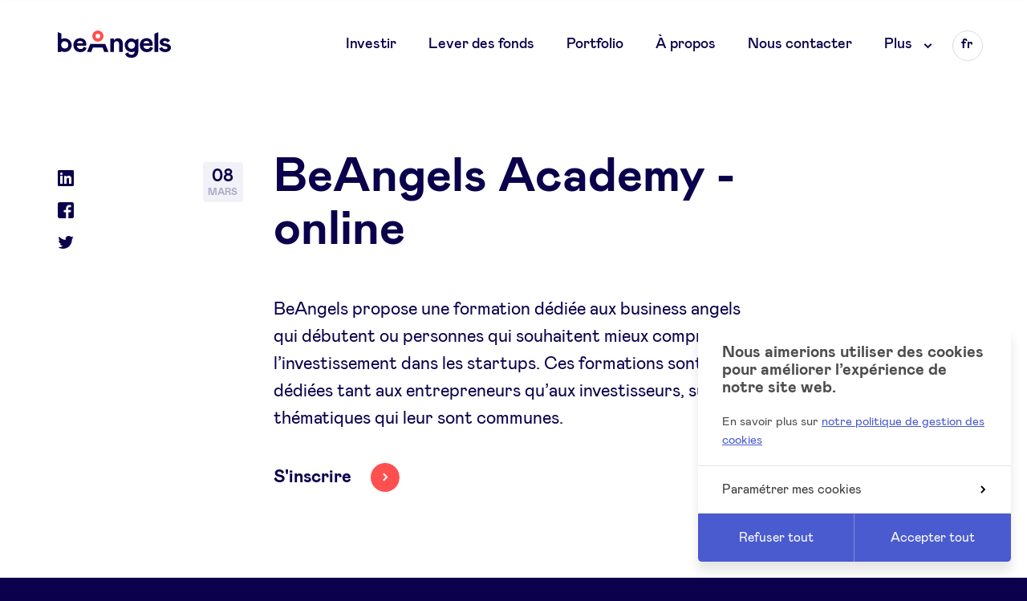

--- FILE ---
content_type: text/html; charset=UTF-8
request_url: https://www.beangels.eu/fr/agenda/beangels-academy-3-1-1
body_size: 8872
content:


    <!doctype html>
<!--[if IE 8]><html class="ie ie8 no-js preload" lang="fr"> <![endif]-->
<!--[if IE 9]><html class="ie ie9 no-js preload" lang="fr"><![endif]-->
<!--[if gt IE 9]><!--><html class="no-js preload" lang="fr"><!--<![endif]-->
<head>
    
<!-- Biskit SDK Script -->
<script>
window.biskitSdk = window.biskitSdk || {}
window.biskitSdk.consentFunction = null
window.biskitSdk.registerConsentFunction = (callback) => {
    window.biskitSdk.consentFunction = callback
    return true
}
</script>
<!-- END Biskit SDK Script -->

<!-- Google Tag Manager -->
<script>(function(w,d,s,l,i){w[l]=w[l]||[];w[l].push({'gtm.start':
new Date().getTime(),event:'gtm.js'});var f=d.getElementsByTagName(s)[0],
j=d.createElement(s),dl=l!='dataLayer'?'&l='+l:'';j.async=true;j.src=
'https://www.googletagmanager.com/gtm.js?id='+i+dl;f.parentNode.insertBefore(j,f);
})(window,document,'script','dataLayer','GTM-KVZHS7V');</script>
<!-- End Google Tag Manager -->

    <meta charset="utf-8">
    <meta http-equiv="X-UA-Compatible" content="IE=edge">

    <!-- Metas -->
    <title>BeAngels Academy - online ⚬ BeAngels</title>

    <meta name="description" content="BeAngels Academy - online">

    <meta property="og:site_name" content="BeAngels FR">
    <meta property="og:title" content="BeAngels Academy - online ⚬ BeAngels">
    <meta property="og:description" content="BeAngels Academy - online">
    <meta property="og:type" content="website">
    <meta property="og:url" content="https://www.beangels.eu/fr/agenda/beangels-academy-3-1-1">
    <meta property="og:image" content="https://www.beangels.eu/static/img/share-assets/og-share-img.png">
    <meta property="og:image:width" content="1800">
    <meta property="og:image:height" content="945">

    <meta name="twitter:card" content="summary_large_image">
    <meta name="twitter:site" content="BeAngels FR">
    <meta name="twitter:creator" content="@beangels_be">
    <meta name="twitter:title" content="BeAngels Academy - online ⚬ BeAngels">
    <meta name="twitter:description" content="BeAngels Academy - online">
    <meta name="twitter:image" content="https://www.beangels.eu/static/img/share-assets/og-share-img.png">

    <!-- Viewport -->
    <meta name="viewport" content="width=device-width, initial-scale=1, maximum-scale=5">

    <!-- CSS -->
        <link href="/static//css/app.css?id=9d231405976772ab87ab" rel="stylesheet">

    <!-- Icons -->
    <link rel="manifest" href="/static/img/app-icons/manifest.json">
    <link rel="shortcut icon" media="(prefers-color-scheme:no-preference)" href="/static/img/app-icons/favicon.ico">
    <link rel="shortcut icon" media="(prefers-color-scheme:light)" href="/static/img/app-icons/favicon.ico">
    <link rel="shortcut icon" media="(prefers-color-scheme:dark)" href="/static/img/app-icons/favicon_light.ico">
    <link rel="icon" type="image/png" media="(prefers-color-scheme:no-preference)" sizes="16x16" href="/static/img/app-icons/favicon-32x32.png">
    <link rel="icon" type="image/png" media="(prefers-color-scheme:no-preference)" sizes="32x32" href="/static/img/app-icons/favicon-16x16.png">
    <link rel="icon" type="image/png" media="(prefers-color-scheme:light)" sizes="16x16" href="/static/img/app-icons/favicon-32x32.png">
    <link rel="icon" type="image/png" media="(prefers-color-scheme:light)" sizes="32x32" href="/static/img/app-icons/favicon-16x16.png">
    <link rel="icon" type="image/png" media="(prefers-color-scheme:dark)" sizes="16x16" href="/static/img/app-icons/favicon-16x16_light.png">
    <link rel="icon" type="image/png" media="(prefers-color-scheme:dark)" sizes="32x32" href="/static/img/app-icons/favicon-32x32_light.png">
    <link rel="mask-icon" href="/static/img/app-icons/safari-pinned-tab.svg" color="#ff4f4f">
    <link rel="apple-touch-icon" sizes="120x120" href="/static/img/app-icons/apple-touch-icon.png">
    <link rel="apple-touch-icon" sizes="152x152" href="/static/img/app-icons/apple-touch-icon_152.png">
    <link rel="apple-touch-icon" sizes="180x180" href="/static/img/app-icons/apple-touch-icon_180.png">
    <link rel="apple-touch-icon" sizes="192x192" href="/static/img/app-icons/apple-touch-icon_192.png">

    <!-- Web App -->
    <meta name="theme-color" content="#2c3292">
    <meta name="mobile-web-app-capable" content="yes">
    <meta name="apple-mobile-web-app-capable" content="yes">
    <meta name="apple-mobile-web-app-title" content="BeAngels FR">
    <meta name="apple-mobile-web-app-status-bar-style" content="translucent">

    <!-- Windows Tiles -->
    <meta name="apple-mobile-web-app-title" content="BeAngels FR">
    <meta name="msapplication-config" content="/static/img/app-icons/browserconfig.xml">
    <meta name="msapplication-TileColor" content="#000000">
    <meta name="msapplication-square70x70logo" content="/static/img/app-icons/win/smalltile.png">
    <meta name="msapplication-square150x150logo" content="/static/img/app-icons/win/mediumtile.png">
    <meta name="msapplication-wide310x150logo" content="/static/img/app-icons/win/widetile.png">
    <meta name="msapplication-square310x310logo" content="/static/img/app-icons/win/largetile.png">


    <link rel="author" href="/humans.txt">
</head>





	<body
        class="is-light"
        data-v="event"
    >

        
<!-- Google Tag Manager (noscript) -->
<noscript><iframe src="https://www.googletagmanager.com/ns.html?id=GTM-KVZHS7V"
height="0" width="0" style="display:none;visibility:hidden"></iframe></noscript>
<!-- End Google Tag Manager (noscript) -->


                    
    


<header id="header" class="header | ctn | noselect" data-layout-component="Menu">
    <div class="header__wrapper | row row--space | t-ctn-inner">
        <h1 class="header__title">
            <a href="/fr"><span class="visually-hidden">BeAngels</span></a>
            <svg
    class="logo logo--ba"
    width="141"
    fill="#0a004b"
    viewBox="0 0 141 34"
    aria-hidden="true"
>
    <g>
        <path d="M133.54,9.49c3.77,0,5.47,1.52,6.39,3.54h0l-3.44,1.88A2.77,2.77,0,0,0,133.65,13c-1.35,0-2.38.6-2.38,1.45s.88,1.41,3.73,1.84c4.4.67,6,2.37,6,5.27,0,3.19-3.06,5.42-7.11,5.42s-6.46-1.7-7.63-4.5h0l3.55-1.87A4.28,4.28,0,0,0,134,23.26c1.81,0,2.73-.71,2.73-1.63,0-1.13-.74-1.73-3.91-2.19-3.48-.53-5.75-2.09-5.75-5S130.13,9.49,133.54,9.49Z"/>
        <path d="M58.77,16.67a.6.6,0,0,1,.48.29h0l4,9.83-5.34,0-1.78-4.89a.88.88,0,0,1-.07-.14.74.74,0,0,0-.61-.53H44.23a.69.69,0,0,0-.51.32h0l-2,5.31H36.39L39.94,18l.28-.68s0-.08,0-.12a.13.13,0,0,0,0-.07.87.87,0,0,1,.18-.26.67.67,0,0,1,.37-.16H58.77Z"/>
        <path d="M74.94,9.65c3.54,0,6,2.21,6,6.12h0V26.66H76.44V17c0-2.32-1.22-3.7-3.12-3.7s-3.43,1.45-3.43,4.15h0v9.21H65.4V10h4.49v3.31C70,11.45,72,9.75,74.69,9.65Z"/>
        <path d="M100.38,10.08l-4.2,1.73s-1.14-2-4.36-2a8.54,8.54,0,1,0,4.07,16.12c-.11,2.63-1.35,4.32-4,4.32a3.93,3.93,0,0,1-4-3l-4,1.76c1.16,3.33,3.87,5,7.92,5,5.82,0,8.64-3.62,8.64-8.81V10.08ZM96.3,18.42a4.46,4.46,0,1,1,0-.21Z"/>
        <path d="M8.72,9.71a8.73,8.73,0,0,0-4.28,1.1l0-7L0,2,0,26.7H4.31V25.64a8.72,8.72,0,0,0,13.1-7.37A8.63,8.63,0,0,0,8.72,9.71Zm0,12.74a4.46,4.46,0,0,1-4.32-3.34A4.57,4.57,0,0,1,4.23,18a5.18,5.18,0,0,1,.17-1.19,4.46,4.46,0,1,1,4.3,5.64Z"/>
        <path d="M115.05,20.22a3.67,3.67,0,0,1-3.88,2.86c-2.25,0-4.33-1.34-4.4-4h11.34a9.42,9.42,0,0,0,.21-2c0-4.64-3.13-7.54-7.75-7.54-5,0-8.31,3.86-8.31,8.64A8.41,8.41,0,0,0,111.1,27c4,0,6.66-2.06,7.79-5.24Zm-4.46-7.14a3.69,3.69,0,0,1,3.75,3l-7.53,0A3.73,3.73,0,0,1,110.59,13.08Z"/>
        <path d="M32.23,20.22a3.65,3.65,0,0,1-3.87,2.86c-2.25,0-4.33-1.34-4.4-4H35.3a9.42,9.42,0,0,0,.21-2c0-4.64-3.13-7.54-7.75-7.54-5,0-8.31,3.86-8.31,8.64A8.41,8.41,0,0,0,28.29,27c4,0,6.66-2.06,7.78-5.24Zm-4.45-7.14a3.69,3.69,0,0,1,3.75,3L24,16A3.72,3.72,0,0,1,27.78,13.08Z"/>
        <polygon points="125.16 2.16 125.16 26.66 120.61 26.66 120.61 3.95 125.16 2.16"/>
    </g>

    <g class="logo--ba__head">
        <path fill="#ff4f4f" d="M50,0a7,7,0,1,0,7,7A7,7,0,0,0,50,0Zm0,9.85A2.85,2.85,0,1,1,52.85,7,2.86,2.86,0,0,1,50,9.85Z"/>
    </g>
</svg>
        </h1>


        <button class="menu-btn | t-only">
            Menu
            <span class="menu-btn__cross"></span>
            <span class="menu-btn__hole"></span>
        </button>


        <div class="header__scrollarea">
            

<nav class="nav">
    <h3 class="visually-hidden">Main navigation</h3>

    <ul class="nav__list">
                    
            <li class="nav__item">
                                    <a class="nav__link" href="https://www.beangels.eu/fr/investir">Investir</a>
                            </li>
                    
            <li class="nav__item">
                                    <a class="nav__link" href="https://www.beangels.eu/fr/lever-des-fonds">Lever des fonds</a>
                            </li>
                    
            <li class="nav__item">
                                    <a class="nav__link" href="https://www.beangels.eu/fr/projets">Portfolio</a>
                            </li>
                    
            <li class="nav__item">
                                    <a class="nav__link" href="https://www.beangels.eu/fr/a-propos">À propos</a>
                            </li>
                    
            <li class="nav__item">
                                    <a class="nav__link" href="https://www.beangels.eu/fr/contact">Nous contacter</a>
                            </li>
        
                <li class="nav__item | subnav | d-only">
            <span class="nav__target">
                Plus
                <span class="subnav__arrow">
                    <svg
    class="icon icon--arrow-down"
    width="11"
    viewBox="0 0 11 7"
    aria-hidden="true"
>
    <path d="M5.5,6.45.55,1.5,2,.09,5.5,3.62,9,.09,10.45,1.5Z"/>
</svg>                </span>
            </span>

            <ul class="subnav__list">
                                                            <li class="subnav__item">
                            <a class="subnav__link" href="https://www.beangels.eu/fr/agenda">
                                                                Agenda
                            </a>
                        </li>
                                                                                <li class="subnav__item">
                            <a class="subnav__link" href="https://www.beangels.eu/fr/nxt">
                                                                BeAngels NXT
                            </a>
                        </li>
                                                                                <li class="subnav__item">
                            <a class="subnav__link" href="https://www.beangels.eu/fr/beangels-luxembourg">
                                                                BeAngels Luxembourg
                            </a>
                        </li>
                                                                                <li class="subnav__item">
                            <a class="subnav__link" href="https://www.beangels.eu/fr/investors-pooling">
                                                                Pooling Services
                            </a>
                        </li>
                                                                                <li class="subnav__item">
                            <a class="subnav__link" href="https://www.beangels.eu/fr/actualites">
                                                                Actualités
                            </a>
                        </li>
                                                                                                                                                        <li class="subnav__item">
                            <a class="subnav__link" href="https://www.beangels.eu/fr/beangels-academy">
                                                                BeAngels Academy
                            </a>
                        </li>
                                                                                <li class="subnav__item">
                            <a class="subnav__link" href="https://www.beangels.eu/fr/startup-pack">
                                                                Avantages
                            </a>
                        </li>
                                                                                <li class="subnav__item">
                            <a class="subnav__link" href="https://www.beangels.eu/fr/startup-pack/beangels-pmv">
                                                                BeAngels x PMV
                            </a>
                        </li>
                                                                                <li class="subnav__item">
                            <a class="subnav__link" href="https://monportefeuille.beangels.eu/" target="_blank" rel="noopener">
                                                                    <svg
    class="icon icon--external"
    width="20"
    height="20"
    fill="#4791f0"
    viewBox="0 0 20 20"
    aria-hidden="true"
>
    <path d="M2.65,2.66v14.7H17.34V12.24a1.42,1.42,0,0,1,.39-1,1.33,1.33,0,0,1,2.27.94h0v4.54a3.94,3.94,0,0,1-.11,1.13,2.72,2.72,0,0,1-.32.74,2.64,2.64,0,0,1-.53.62,3.82,3.82,0,0,1-.47.35c-.16.09-.34.16-.5.23a3,3,0,0,1-.83.16H3a4.71,4.71,0,0,1-.74-.06,2.88,2.88,0,0,1-1.44-.76,2.68,2.68,0,0,1-.48-.64A3.59,3.59,0,0,1,.14,18a2,2,0,0,1-.07-.26A7.26,7.26,0,0,1,0,16.43V2.84A2.87,2.87,0,0,1,.5,1.26,5.28,5.28,0,0,1,.86.82C1,.7,1.15.59,1.29.48A2.88,2.88,0,0,1,2,.12,3.79,3.79,0,0,1,3.2,0H7.77a1.4,1.4,0,0,1,.94.39,1.38,1.38,0,0,1,.39.94,1.38,1.38,0,0,1-.39.94,1.4,1.4,0,0,1-.94.39H2.65Z"/>
    <path class="icon--external__arrow" d="M18.68,0a1.32,1.32,0,0,1,.93.4,1.13,1.13,0,0,1,.33.56h0a1.58,1.58,0,0,1,.05.38h0v6.1a1.38,1.38,0,0,1-.39,1,1.32,1.32,0,0,1-.93.4,1.3,1.3,0,0,1-.93-.4,1.38,1.38,0,0,1-.39-1h0V4.59L9.7,12.4a1.36,1.36,0,0,1-.93.4,1.35,1.35,0,0,1-1.32-1.34,1.38,1.38,0,0,1,.39-1h0l0,0c.39-.41,7.27-7.42,7.63-7.8h-2.8a1.37,1.37,0,0,1-.93-.39,1.38,1.38,0,0,1-.39-.95A1.38,1.38,0,0,1,11.76.4a1.34,1.34,0,0,1,.93-.4h6Z"/>
</svg>                                                                Plateforme BeAngels
                            </a>
                        </li>
                                                                                <li class="subnav__item">
                            <a class="subnav__link" href="https://app.verve.vc/invest/be-angels" target="_blank" rel="noopener">
                                                                    <svg
    class="icon icon--external"
    width="20"
    height="20"
    fill="#4791f0"
    viewBox="0 0 20 20"
    aria-hidden="true"
>
    <path d="M2.65,2.66v14.7H17.34V12.24a1.42,1.42,0,0,1,.39-1,1.33,1.33,0,0,1,2.27.94h0v4.54a3.94,3.94,0,0,1-.11,1.13,2.72,2.72,0,0,1-.32.74,2.64,2.64,0,0,1-.53.62,3.82,3.82,0,0,1-.47.35c-.16.09-.34.16-.5.23a3,3,0,0,1-.83.16H3a4.71,4.71,0,0,1-.74-.06,2.88,2.88,0,0,1-1.44-.76,2.68,2.68,0,0,1-.48-.64A3.59,3.59,0,0,1,.14,18a2,2,0,0,1-.07-.26A7.26,7.26,0,0,1,0,16.43V2.84A2.87,2.87,0,0,1,.5,1.26,5.28,5.28,0,0,1,.86.82C1,.7,1.15.59,1.29.48A2.88,2.88,0,0,1,2,.12,3.79,3.79,0,0,1,3.2,0H7.77a1.4,1.4,0,0,1,.94.39,1.38,1.38,0,0,1,.39.94,1.38,1.38,0,0,1-.39.94,1.4,1.4,0,0,1-.94.39H2.65Z"/>
    <path class="icon--external__arrow" d="M18.68,0a1.32,1.32,0,0,1,.93.4,1.13,1.13,0,0,1,.33.56h0a1.58,1.58,0,0,1,.05.38h0v6.1a1.38,1.38,0,0,1-.39,1,1.32,1.32,0,0,1-.93.4,1.3,1.3,0,0,1-.93-.4,1.38,1.38,0,0,1-.39-1h0V4.59L9.7,12.4a1.36,1.36,0,0,1-.93.4,1.35,1.35,0,0,1-1.32-1.34,1.38,1.38,0,0,1,.39-1h0l0,0c.39-.41,7.27-7.42,7.63-7.8h-2.8a1.37,1.37,0,0,1-.93-.39,1.38,1.38,0,0,1-.39-.95A1.38,1.38,0,0,1,11.76.4a1.34,1.34,0,0,1,.93-.4h6Z"/>
</svg>                                                                Accès Dealflow investisseur
                            </a>
                        </li>
                                                </ul>
        </li>
    </ul>
</nav>



<nav class="sec-nav | t-only">
    <h3 class="visually-hidden">Secondary navigation</h3>

    <ul class="sec-nav__list">
                    <li class="sec-nav__item">
                <a class="sec-nav__link" href="https://www.beangels.eu/fr/agenda">Agenda</a>
            </li>
                    <li class="sec-nav__item">
                <a class="sec-nav__link" href="https://www.beangels.eu/fr/nxt">BeAngels NXT</a>
            </li>
                    <li class="sec-nav__item">
                <a class="sec-nav__link" href="https://www.beangels.eu/fr/beangels-luxembourg">BeAngels Luxembourg</a>
            </li>
                    <li class="sec-nav__item">
                <a class="sec-nav__link" href="https://www.beangels.eu/fr/investors-pooling">Pooling Services</a>
            </li>
                    <li class="sec-nav__item">
                <a class="sec-nav__link" href="https://www.beangels.eu/fr/actualites">Actualités</a>
            </li>
                    <li class="sec-nav__item">
                <a class="sec-nav__link" href="https://www.beangels.eu/fr/sponsors">Sponsors</a>
            </li>
                    <li class="sec-nav__item">
                <a class="sec-nav__link" href="https://www.beangels.eu/fr/politique-vie-privee">Privacy Policy</a>
            </li>
                    <li class="sec-nav__item">
                <a class="sec-nav__link" href="https://www.beangels.eu/fr/beangels-academy">BeAngels Academy</a>
            </li>
                    <li class="sec-nav__item">
                <a class="sec-nav__link" href="https://www.beangels.eu/fr/startup-pack">Avantages</a>
            </li>
                    <li class="sec-nav__item">
                <a class="sec-nav__link" href="https://www.beangels.eu/fr/startup-pack/beangels-pmv">BeAngels x PMV</a>
            </li>
                    <li class="sec-nav__item">
                <a class="sec-nav__link" href="https://monportefeuille.beangels.eu/">Plateforme BeAngels</a>
            </li>
                    <li class="sec-nav__item">
                <a class="sec-nav__link" href="https://app.verve.vc/invest/be-angels">Accès Dealflow investisseur</a>
            </li>
            </ul>
</nav>



<nav class="langswitch">
    <h3 class="visually-hidden">Language</h3>

    <div class="langswitch__current">
        <abbr
            lang="fr"
            title="français"
        >fr</abbr>
    </div>

    <ul class="langswitch__list">
                    <li class="langswitch__item">
                <a
                    class="langswitch__link"
                    href="https://www.beangels.eu/en/agenda/beangels-academy-3-1-1"
                    hreflang="en"
                    data-barba-prevent
                >
                    <abbr
                        class="langswitch__link__text"
                        lang="en"
                        title="English"
                    >en</abbr>
                </a>
            </li>
                    <li class="langswitch__item">
                <a
                    class="langswitch__link"
                    href="https://www.beangels.eu/nl/agenda/beangels-academy-3-1-1"
                    hreflang="nl"
                    data-barba-prevent
                >
                    <abbr
                        class="langswitch__link__text"
                        lang="nl"
                        title="Nederlands"
                    >nl</abbr>
                </a>
            </li>
            </ul>
</nav>

<aside class="header__social | t-only | social">
    <h3 class="visually-hidden">Social accounts</h3>

    <ul class="social__list">
                    <li class="social__item">
                <a class="social__link" href="https://www.linkedin.com/company/be-angels-s-a-/" target="_blank" rel="noopener">
                    <span class="visually-hidden">LinkedIn</span>
                </a>
                <svg
    class="icon icon--in"
    width="20"
    height="20"
    fill="#0a004b"
    viewBox="0 0 20 20"
    aria-hidden="true"
>
    <path d="M18.52,0h-17A1.46,1.46,0,0,0,0,1.44V18.56A1.46,1.46,0,0,0,1.48,20h17A1.47,1.47,0,0,0,20,18.56V1.44A1.47,1.47,0,0,0,18.52,0ZM6,17H3V7H6ZM4.5,6A1.5,1.5,0,1,1,6,4.5,1.5,1.5,0,0,1,4.5,6ZM17,17H14.12V12.26c0-1.14,0-2.59-1.5-2.59s-1.73,1.23-1.73,2.5V17H8V7.24h2.77V8.58h0A3,3,0,0,1,13.54,7C16.46,7,17,9,17,11.65Z"/>
</svg>
            </li>
                    <li class="social__item">
                <a class="social__link" href="https://www.facebook.com/beangelsbelgium/" target="_blank" rel="noopener">
                    <span class="visually-hidden">Facebook</span>
                </a>
                <svg
    class="icon icon--fb"
    width="20"
    height="20"
    fill="#0a004b"
    viewBox="0 0 20 20"
    aria-hidden="true"
>
    <path d="M18.21,0H1.79A2.64,2.64,0,0,0,0,1.79V18.21A2.64,2.64,0,0,0,1.79,20h8.55V12.41H7.58V9.66h2.76V7.55A4,4,0,0,1,14.6,3.43a10.84,10.84,0,0,1,2,.16V6.2H14.61c-1.26,0-1.49.62-1.49,1.5v2H16.6l-.45,2.75h-3V20h5.09A2.64,2.64,0,0,0,20,18.21V1.79A2.64,2.64,0,0,0,18.21,0Z"/>
</svg>
            </li>
                    <li class="social__item">
                <a class="social__link" href="http://twitter.com/beangels_be" target="_blank" rel="noopener">
                    <span class="visually-hidden">Twitter</span>
                </a>
                <svg
    class="icon icon--tw"
    width="20"
    height="20"
    fill="#1da1f2"
    viewBox="0 0 20 20"
    aria-hidden="true"
>
    <path d="M19.69,3.89a7.59,7.59,0,0,1-2.27.64A4,4,0,0,0,19.16,2.3a8.06,8.06,0,0,1-2.51,1A3.93,3.93,0,0,0,13.76,2a4,4,0,0,0-4,4A4,4,0,0,0,9.9,7,11.18,11.18,0,0,1,1.74,2.74a4,4,0,0,0-.54,2A4.06,4.06,0,0,0,3,8.13a3.87,3.87,0,0,1-1.79-.5v0a4,4,0,0,0,3.17,4,4,4,0,0,1-1,.14,4.53,4.53,0,0,1-.74-.07,4,4,0,0,0,3.69,2.8,7.79,7.79,0,0,1-4.91,1.73c-.32,0-.64,0-.95,0A11.1,11.1,0,0,0,6.46,18c7.29,0,11.27-6.15,11.27-11.49,0-.18,0-.35,0-.52A8.21,8.21,0,0,0,19.69,3.89Z"/>
</svg>
            </li>
            </ul>
</aside>



        </div>
    </div>
    <div class="header__bg"></div>
</header>
                <div id="scroller">

            <main id="content" class="router" data-barba="wrapper">
                <div
                    class="view view--event"
                    data-barba="container"
                    data-barba-namespace="base"
                >

                        <article class="event">

        <header class="event__intro | intro | ctn | c-white">
            <div class="event__intro__inner | intro__inner | col-9 mlg-1 | tp-col-10 tp-mlg-1" data-stg>
                            </div>
        </header>



        <section class="event__inner | ctn" data-stg>
            <div class="row col-9 mlg-1 | tp-col-10 tp-mlg-1">
                <div class="col-1 | tp-col-1">
                    <time
                        class="event__date | dogtag"
                        datetime="2022-07-05"
                    >
                        <span class="event__date__day | dogtag__day">08</span>
                        <span class="event__date__month | dogtag__month">mars</span>
                    </time>
                </div>

                <h1 class="event__title | intro__title | title title--l | col-7 | tp-col-9">BeAngels Academy - online</h1>
            </div>

            <div class="event__content | regular-content | col-7 mlg-2 | tp-col-9 tp-mlg-2">
                <p>BeAngels propose une formation dédiée aux business angels qui débutent ou personnes qui souhaitent mieux comprendre l’investissement dans les startups. Ces formations sont dédiées tant aux entrepreneurs qu’aux investisseurs, sur des thématiques qui leur sont communes.</p>

                                    <a href="https://www.beangels.eu/fr/beangels-academy" class="btn btn--cta" rel="noopener" target="_blank"><span>S&#039;inscrire</span></a>
                            </div>
        </section>



                    <section class="event__schedule | schedule | ctn | c-whisper">
                <div class="schedule__inner | col-7 mlg-2 | tp-col-9 tp-mlg-2">
                    <h2 class="schedule__title">Programme</h2>

                    <ol>
                                                    <li class="schedule__row">
                                <div class="schedule-row">
    <time datetime="" class="schedule-row__hour">18:00</time>
    <h3 class="schedule-row__title">Module 2</h3>
</div>
                            </li>
                                                    <li class="schedule__row">
                                <div class="schedule-row">
    <time datetime="" class="schedule-row__hour">20:30</time>
    <h3 class="schedule-row__title">Fin</h3>
</div>
                            </li>
                                            </ol>
                </div>
            </section>
        
    </article>

                                            


<footer id="footer" class="footer | noselect">
    <div class="footer__topshelf | ctn | row">
        <nav class="footer__nav | row | col-8 | tp-full">
            <ul class="footer__nav__list | col-4 | tp-col-6 | m-col-2">
                                    <li class="footer__nav__item">
                        <a class="footer__nav__link" href="">Investir</a>
                    </li>
                                    <li class="footer__nav__item">
                        <a class="footer__nav__link" href="https://www.beangels.eu/fr/lever-des-fonds">Lever des fonds</a>
                    </li>
                                    <li class="footer__nav__item">
                        <a class="footer__nav__link" href="https://www.beangels.eu/fr/projets">Portfolio</a>
                    </li>
                                    <li class="footer__nav__item">
                        <a class="footer__nav__link" href="https://www.beangels.eu/fr/a-propos">À propos</a>
                    </li>
                                    <li class="footer__nav__item">
                        <a class="footer__nav__link" href="https://www.beangels.eu/fr/actualites">Actualité</a>
                    </li>
                                    <li class="footer__nav__item">
                        <a class="footer__nav__link" href="https://www.beangels.eu/fr/beangels-academy">BeAngels Academy</a>
                    </li>
                
                                                            <li class="footer__nav__item">
                            <a class="footer__nav__link" href="https://www.beangels.eu/fr/entrepreneurs">FAQ</a>
                        </li>
                                                </ul>

            <ul class="footer__nav__list | col-4 | tp-col-6 | m-col-2">
                                    <li class="footer__nav__item">
                        <a class="footer__nav__link" href="https://www.beangels.eu/fr/agenda">Agenda</a>
                    </li>
                                    <li class="footer__nav__item">
                        <a class="footer__nav__link" href="https://www.beangels.eu/fr/contact">Contact</a>
                    </li>
                                    <li class="footer__nav__item">
                        <a class="footer__nav__link" href="https://app.verve.vc/invest/be-angels" target="_blank" rel="noopener">Accès Dealflow investisseur</a>
                    </li>
                                    <li class="footer__nav__item">
                        <a class="footer__nav__link" href="https://monportefeuille.beangels.eu/" target="_blank" rel="noopener">Portefeuille d&#039;investissements</a>
                    </li>
                                    <li class="footer__nav__item">
                        <a class="footer__nav__link" href="https://www.beangels.eu/fr/sponsors">Sponsors</a>
                    </li>
                                    <li class="footer__nav__item">
                        <a class="footer__nav__link" href="https://www.beangels.eu/fr/politique-vie-privee">Privacy Policy</a>
                    </li>
                                <li class="footer__nav__item"><a href="#cookie-notice-open">Préférences Cookies</a></li>
            </ul>
        </nav>


        <div class="footer__split | col-4 | tp-full">
            <div class="newsletter | tp-col-6">
                <form class="newsletter__form | form" action="#" method="post" data-component="NewsletterField">
                    <input type="hidden" name="CRAFT_CSRF_TOKEN" value="J0emMU-qSnHWa4XQE0gfVfBhQ2lpABh1z80TgRs6Vn8-wHSK4LQj-WsS41kkxDw8nyrzsUsXbTDGBgY5H0tsBKyEVcxebj0GCK0uu9TNTq4=">
                    <input type="hidden" name="action" value="form-handler/newsletter/subscribe">

                    <fieldset class="newsletter__fieldset">
                        <legend class="newsletter__legend">Inscrivez-vous à la newsletter</legend>

                        <label class="visually-hidden" for="newsletter-hp">Name</label>
                        <input class="visually-hidden" id="newsletter-hp" name="newsletter_hp" type="text" value="">

                        <div class="newsletter__inner">
                            <label class="visually-hidden" for="newsletter-email">Votre adresse email</label>
                            <input class="newsletter__input" id="newsletter-email" name="newsletter_email" type="email" placeholder="Votre adresse email…" required>
                            <button class="newsletter__submit" type="submit">S’inscrire</button>
                        </div>
                    </fieldset>
                    <span class="newsletter__msg newsletter__msg--error"></span>
                    <span class="newsletter__msg newsletter__msg--success">Merci pour votre inscription</span>
                </form>
            </div>


            
<aside class="footer__social | social">
    <h3 class="visually-hidden">Social accounts</h3>

    <ul class="social__list">
                    <li class="social__item">
                <a class="social__link" href="https://www.linkedin.com/company/be-angels-s-a-/" target="_blank" rel="noopener">
                    <span class="visually-hidden">LinkedIn</span>
                </a>
                <svg
    class="icon icon--in"
    width="20"
    height="20"
    fill="#0a004b"
    viewBox="0 0 20 20"
    aria-hidden="true"
>
    <path d="M18.52,0h-17A1.46,1.46,0,0,0,0,1.44V18.56A1.46,1.46,0,0,0,1.48,20h17A1.47,1.47,0,0,0,20,18.56V1.44A1.47,1.47,0,0,0,18.52,0ZM6,17H3V7H6ZM4.5,6A1.5,1.5,0,1,1,6,4.5,1.5,1.5,0,0,1,4.5,6ZM17,17H14.12V12.26c0-1.14,0-2.59-1.5-2.59s-1.73,1.23-1.73,2.5V17H8V7.24h2.77V8.58h0A3,3,0,0,1,13.54,7C16.46,7,17,9,17,11.65Z"/>
</svg>
            </li>
                    <li class="social__item">
                <a class="social__link" href="https://www.facebook.com/beangelsbelgium/" target="_blank" rel="noopener">
                    <span class="visually-hidden">Facebook</span>
                </a>
                <svg
    class="icon icon--fb"
    width="20"
    height="20"
    fill="#0a004b"
    viewBox="0 0 20 20"
    aria-hidden="true"
>
    <path d="M18.21,0H1.79A2.64,2.64,0,0,0,0,1.79V18.21A2.64,2.64,0,0,0,1.79,20h8.55V12.41H7.58V9.66h2.76V7.55A4,4,0,0,1,14.6,3.43a10.84,10.84,0,0,1,2,.16V6.2H14.61c-1.26,0-1.49.62-1.49,1.5v2H16.6l-.45,2.75h-3V20h5.09A2.64,2.64,0,0,0,20,18.21V1.79A2.64,2.64,0,0,0,18.21,0Z"/>
</svg>
            </li>
                    <li class="social__item">
                <a class="social__link" href="http://twitter.com/beangels_be" target="_blank" rel="noopener">
                    <span class="visually-hidden">Twitter</span>
                </a>
                <svg
    class="icon icon--tw"
    width="20"
    height="20"
    fill="#1da1f2"
    viewBox="0 0 20 20"
    aria-hidden="true"
>
    <path d="M19.69,3.89a7.59,7.59,0,0,1-2.27.64A4,4,0,0,0,19.16,2.3a8.06,8.06,0,0,1-2.51,1A3.93,3.93,0,0,0,13.76,2a4,4,0,0,0-4,4A4,4,0,0,0,9.9,7,11.18,11.18,0,0,1,1.74,2.74a4,4,0,0,0-.54,2A4.06,4.06,0,0,0,3,8.13a3.87,3.87,0,0,1-1.79-.5v0a4,4,0,0,0,3.17,4,4,4,0,0,1-1,.14,4.53,4.53,0,0,1-.74-.07,4,4,0,0,0,3.69,2.8,7.79,7.79,0,0,1-4.91,1.73c-.32,0-.64,0-.95,0A11.1,11.1,0,0,0,6.46,18c7.29,0,11.27-6.15,11.27-11.49,0-.18,0-.35,0-.52A8.21,8.21,0,0,0,19.69,3.89Z"/>
</svg>
            </li>
            </ul>
</aside>
        </div>
    </div>


    <div class="footer__bookend | ctn | row row--space">
        <small class="copyright">© 2026 BeAngels, tous droits réservés</small>

        <small class="reed">
            <span>Website by</span>
            <a href="https://www.reed.be" target="_blank" rel="noopener">
                <span class="visually-hidden">Reed</span>
                <svg
    class="logo logo--reed"
    width="19px"
    viewBox="0 0 34 29"
    aria-hidden="true"
>
    <path d="M0,0 L15,0 L15,29 L0,29 L0,0 Z M25.5,17 C20.8055796,17 17,13.1944204 17,8.5 C17,3.80557963 20.8055796,0 25.5,0 C30.1944204,0 34,3.80557963 34,8.5 C34,13.1944204 30.1944204,17 25.5,17 Z"/>
</svg>
            </a>
        </small>
    </div>
</footer>
                    
                </div>


                
<aside class="aside-social | d-only | social" data-scroll data-scroll-position="top" data-scroll-speed="-3">
    <h3 class="visually-hidden">Social accounts</h3>

    <ul class="social__list">
                    <li class="social__item">
                <a class="social__link" href="https://www.linkedin.com/company/be-angels-s-a-/" target="_blank" rel="noopener">
                    <span class="visually-hidden">LinkedIn</span>
                </a>
                <svg
    class="icon icon--in"
    width="20"
    height="20"
    fill="#0a004b"
    viewBox="0 0 20 20"
    aria-hidden="true"
>
    <path d="M18.52,0h-17A1.46,1.46,0,0,0,0,1.44V18.56A1.46,1.46,0,0,0,1.48,20h17A1.47,1.47,0,0,0,20,18.56V1.44A1.47,1.47,0,0,0,18.52,0ZM6,17H3V7H6ZM4.5,6A1.5,1.5,0,1,1,6,4.5,1.5,1.5,0,0,1,4.5,6ZM17,17H14.12V12.26c0-1.14,0-2.59-1.5-2.59s-1.73,1.23-1.73,2.5V17H8V7.24h2.77V8.58h0A3,3,0,0,1,13.54,7C16.46,7,17,9,17,11.65Z"/>
</svg>
            </li>
                    <li class="social__item">
                <a class="social__link" href="https://www.facebook.com/beangelsbelgium/" target="_blank" rel="noopener">
                    <span class="visually-hidden">Facebook</span>
                </a>
                <svg
    class="icon icon--fb"
    width="20"
    height="20"
    fill="#0a004b"
    viewBox="0 0 20 20"
    aria-hidden="true"
>
    <path d="M18.21,0H1.79A2.64,2.64,0,0,0,0,1.79V18.21A2.64,2.64,0,0,0,1.79,20h8.55V12.41H7.58V9.66h2.76V7.55A4,4,0,0,1,14.6,3.43a10.84,10.84,0,0,1,2,.16V6.2H14.61c-1.26,0-1.49.62-1.49,1.5v2H16.6l-.45,2.75h-3V20h5.09A2.64,2.64,0,0,0,20,18.21V1.79A2.64,2.64,0,0,0,18.21,0Z"/>
</svg>
            </li>
                    <li class="social__item">
                <a class="social__link" href="http://twitter.com/beangels_be" target="_blank" rel="noopener">
                    <span class="visually-hidden">Twitter</span>
                </a>
                <svg
    class="icon icon--tw"
    width="20"
    height="20"
    fill="#1da1f2"
    viewBox="0 0 20 20"
    aria-hidden="true"
>
    <path d="M19.69,3.89a7.59,7.59,0,0,1-2.27.64A4,4,0,0,0,19.16,2.3a8.06,8.06,0,0,1-2.51,1A3.93,3.93,0,0,0,13.76,2a4,4,0,0,0-4,4A4,4,0,0,0,9.9,7,11.18,11.18,0,0,1,1.74,2.74a4,4,0,0,0-.54,2A4.06,4.06,0,0,0,3,8.13a3.87,3.87,0,0,1-1.79-.5v0a4,4,0,0,0,3.17,4,4,4,0,0,1-1,.14,4.53,4.53,0,0,1-.74-.07,4,4,0,0,0,3.69,2.8,7.79,7.79,0,0,1-4.91,1.73c-.32,0-.64,0-.95,0A11.1,11.1,0,0,0,6.46,18c7.29,0,11.27-6.15,11.27-11.49,0-.18,0-.35,0-.52A8.21,8.21,0,0,0,19.69,3.89Z"/>
</svg>
            </li>
            </ul>
</aside>
            </main>
        </div>


        <div class="wizardry" ><div class="wizardry__cloth"></div></div>


        <aside class="cookies-notice is-closed | noselect" id="biskit-cookie-panel">
    <div class="cookies-notice__overlay"></div>

    <div class="cookies-notice__block">
        <!-- MAIN PANEL -->
        <div class="cookies-notice__panel | biskit | biskit-cnPanel" data-biskit-panel="0" id="cookie-notice-default" tabindex="-1">
            <div class="biskit-cnPanel__content">
                                <h2 class="biskit-cnPanel__title">
                    Nous aimerions utiliser des cookies pour améliorer l’expérience de notre site web.                </h2>
                <p>En savoir plus sur <a href="https://www.beangels.eu/fr/politique-vie-privee">notre politique de gestion des cookies</a></p>
            </div>

            <footer class="biskit-cnPanel__footer">
                <a href="#cookie-notice-main" class="biskit-cnPanel__btn biskit-cnPanel__btn--ghost biskit-cnPanel__btn--large" data-biskit-trigger>
                Paramétrer mes cookies
                    <svg class="icon icon--arrow icon--arrow--right" width="10px" height="6px" stroke="none" viewBox="0 0 10 6" aria-hidden="true"><g transform="translate(-5.000000, -7.000000)"><path d="M9.97698059,10.562767 L12.8326408,7.70710678 C13.2231651,7.31658249 13.8563301,7.31658249 14.2468544,7.70710678 C14.6373787,8.09763107 14.6373787,8.73079605 14.2468544,9.12132034 L10.7113205,12.6568542 C10.5091316,12.8590431 10.2419025,12.9565514 9.97698059,12.9493789 C9.71205871,12.9565514 9.44482958,12.8590431 9.24264069,12.6568542 L5.70710678,9.12132034 C5.31658249,8.73079605 5.31658249,8.09763107 5.70710678,7.70710678 C6.09763107,7.31658249 6.73079605,7.31658249 7.12132034,7.70710678 L9.97698059,10.562767 Z"/></g></svg>
                </a>

                <form class="biskit-cnPanel__btn-wrapper" data-biskit-deny>
                                        <input type="hidden" name="neccessary" value="">
                                        <input type="hidden" name="performance" value="">
                                        <input type="hidden" name="functional" value="">
                                        <input type="hidden" name="ads" value="">
                                        <button
                        type="submit"
                        class="biskit-cnPanel__btn biskit-cnPanel__btn--deny | js-btn-deny"
                        aria-label="Refuser tout"
                    >Refuser tout</button>
                </form>

                <form class="biskit-cnPanel__btn-wrapper" data-biskit-allow>
                                        <input type="hidden" name="neccessary" value="on">
                                        <input type="hidden" name="performance" value="on">
                                        <input type="hidden" name="functional" value="on">
                                        <input type="hidden" name="ads" value="on">
                                        <button
                        type="submit"
                        class="biskit-cnPanel__btn biskit-cnPanel__btn--allow | js-btn-allow"
                        aria-label="Accepter tout"
                    >Accepter tout</button>
                </form>
            </footer>
        </div>


        <!-- PANEL SETTINGS -->
        <form class="cookies-notice__subpanels">

            <div class="cookies-notice__panel | biskit-cnPanel" id="cookie-notice-main" data-biskit-panel="1" tabindex="-1">
                <header class="biskit-cnPanel__header">
                    <svg class="icon icon--locker" width="14" height="19" viewBox="0 0 14 19"><g fill="none" fill-rule="evenodd"><g class="locker__body"><g transform="translate(0 9)"><rect width="14" height="10" stroke="#9A9A9A" stroke-width="2" rx="2"/><path fill="#9A9A9A" d="M8,3 C8.55228475,3 9,3.44771525 9,4 C9,4.55228475 8.55228475,5 8,5 L8,7 L6,7 L6,5 C5.44771525,5 5,4.55228475 5,4 C5,3.44771525 5.44771525,3 6,3 L8,3 Z"/></g></g><path class="locker__shackle" stroke="#9A9A9A" stroke-linecap="round" stroke-linejoin="round" stroke-width="2" d="M3,9 L3,4 C3,1.790861 4.790861,-4.54747351e-13 7,-4.54747351e-13 C9.209139,-4.54747351e-13 11,1.790861 11,4 L11,9"/><line class="locker__surprise" x1="19.548" x2="28.817" y1="7.897" y2="4.144" stroke="#9A9A9A" stroke-linecap="round" stroke-linejoin="round" stroke-width="2"/><line class="locker__surprise" x1="16.483" x2="22.517" y1="4.929" y2="-.324" stroke="#9A9A9A" stroke-linecap="round" stroke-linejoin="round" stroke-width="2"/><line class="locker__surprise" x1="19.218" x2="27.216" y1="12.053" y2="11.919" stroke="#9A9A9A" stroke-linecap="round" stroke-linejoin="round" stroke-width="2"/></g></svg>

                    <h2 class="biskit-cnPanel__panelTitle">Paramétrer mes cookies</h2>

                </header>
                <div class="biskit-cnPanel__scrollarea">
                    <div class="biskit-cnPanel__content">
                        <p>Nous aimerions obtenir votre permission pour utiliser vos données aux fins suivantes:</p>

                        <dl class="biskit-cnPanel__list">
                                                        <div class="biskit-cnPanel__el | biskit-plEl">

                                <dt class="biskit-plEl__header">
                                    <label class="biskit-plEl__label">
                                        <span class="biskit-plEl__title">Nécessaire</span>

                                        <span class="biskit-lightswitch">
                                            <input
                                                class="biskit-lightswitch__input | visually-hidden is-disabled"
                                                type="checkbox"
                                                name="neccessary"
                                                id="neccessary"
                                                value="on"
                                                aria-label="Activer ou désactiver l'option"
                                                tabindex="-1" onClick="return false;"                                                checked                                            />

                                            <span class="biskit-lightswitch__label">
                                                <span class="visually-hidden">Toggle</span>
                                            </span>

                                            <span class="biskit-lightswitch__labels biskit-lightswitch__labels--on" aria-hidden="true">On</span>
                                            <span class="biskit-lightswitch__labels biskit-lightswitch__labels--off" aria-hidden="true">Off</span>
                                        </span>

                                    </label>
                                </dt>

                                <dd>
                                    <p>Ces cookies sont nécessaires au bon fonctionnement de notre site Web et ne peuvent pas être désactivés dans notre système.</p>
                                    <a href="https://www.beangels.eu/fr/politique-vie-privee" class="biskit-cnPanel__cta">En savoir plus</a>
                                </dd>

                            </div>
                                                        <div class="biskit-cnPanel__el | biskit-plEl">

                                <dt class="biskit-plEl__header">
                                    <label class="biskit-plEl__label">
                                        <span class="biskit-plEl__title">Performance</span>

                                        <span class="biskit-lightswitch">
                                            <input
                                                class="biskit-lightswitch__input | visually-hidden"
                                                type="checkbox"
                                                name="performance"
                                                id="performance"
                                                value="on"
                                                aria-label="Activer ou désactiver l'option"
                                                                                                                                            />

                                            <span class="biskit-lightswitch__label">
                                                <span class="visually-hidden">Toggle</span>
                                            </span>

                                            <span class="biskit-lightswitch__labels biskit-lightswitch__labels--on" aria-hidden="true">On</span>
                                            <span class="biskit-lightswitch__labels biskit-lightswitch__labels--off" aria-hidden="true">Off</span>
                                        </span>

                                    </label>
                                </dt>

                                <dd>
                                    <p>Nous utilisons ces cookies pour fournir des informations statistiques sur notre site Web. Elles sont utilisées pour mesurer et améliorer les performances.</p>
                                    <a href="https://www.beangels.eu/fr/politique-vie-privee" class="biskit-cnPanel__cta">En savoir plus</a>
                                </dd>

                            </div>
                                                        <div class="biskit-cnPanel__el | biskit-plEl">

                                <dt class="biskit-plEl__header">
                                    <label class="biskit-plEl__label">
                                        <span class="biskit-plEl__title">Fonctionnel</span>

                                        <span class="biskit-lightswitch">
                                            <input
                                                class="biskit-lightswitch__input | visually-hidden"
                                                type="checkbox"
                                                name="functional"
                                                id="functional"
                                                value="on"
                                                aria-label="Activer ou désactiver l'option"
                                                                                                                                            />

                                            <span class="biskit-lightswitch__label">
                                                <span class="visually-hidden">Toggle</span>
                                            </span>

                                            <span class="biskit-lightswitch__labels biskit-lightswitch__labels--on" aria-hidden="true">On</span>
                                            <span class="biskit-lightswitch__labels biskit-lightswitch__labels--off" aria-hidden="true">Off</span>
                                        </span>

                                    </label>
                                </dt>

                                <dd>
                                    <p>Nous utilisons ces cookies pour améliorer les fonctionnalités et permettre la personnalisation, comme les discussions en direct, les vidéos et l’utilisation des médias sociaux.</p>
                                    <a href="https://www.beangels.eu/fr/politique-vie-privee" class="biskit-cnPanel__cta">En savoir plus</a>
                                </dd>

                            </div>
                                                        <div class="biskit-cnPanel__el | biskit-plEl">

                                <dt class="biskit-plEl__header">
                                    <label class="biskit-plEl__label">
                                        <span class="biskit-plEl__title">Publicitaire</span>

                                        <span class="biskit-lightswitch">
                                            <input
                                                class="biskit-lightswitch__input | visually-hidden"
                                                type="checkbox"
                                                name="ads"
                                                id="ads"
                                                value="on"
                                                aria-label="Activer ou désactiver l'option"
                                                                                                                                            />

                                            <span class="biskit-lightswitch__label">
                                                <span class="visually-hidden">Toggle</span>
                                            </span>

                                            <span class="biskit-lightswitch__labels biskit-lightswitch__labels--on" aria-hidden="true">On</span>
                                            <span class="biskit-lightswitch__labels biskit-lightswitch__labels--off" aria-hidden="true">Off</span>
                                        </span>

                                    </label>
                                </dt>

                                <dd>
                                    <p>Ces cookies sont installés sur notre site par nos partenaires publicitaires.</p>
                                    <a href="https://www.beangels.eu/fr/politique-vie-privee" class="biskit-cnPanel__cta">En savoir plus</a>
                                </dd>

                            </div>
                                                    </dl>

                    </div>
                </div>

                <footer class="biskit-cnPanel__footer">
                    <button type="submit" class="biskit-cnPanel__btn">Valider mes paramètres</button>
                </footer>
            </div>

        </form>
    </div>
</aside>



        <div id="grid-ctn" class="ctn">
            <div id="grid">
                                <div class="grid-sizer | col-1 | tp-col-1 | m-col-1"></div>
                <div class="grid-sizer | gut-1 | tp-gut-1 | m-gut-1"></div>
                <div class="grid-sizer | vph"></div>

                            </div>
        </div>


        <script src="/static//js/app.min.js?id=d8686a80274e42f153e2"></script>

        
	</body>

</html>
